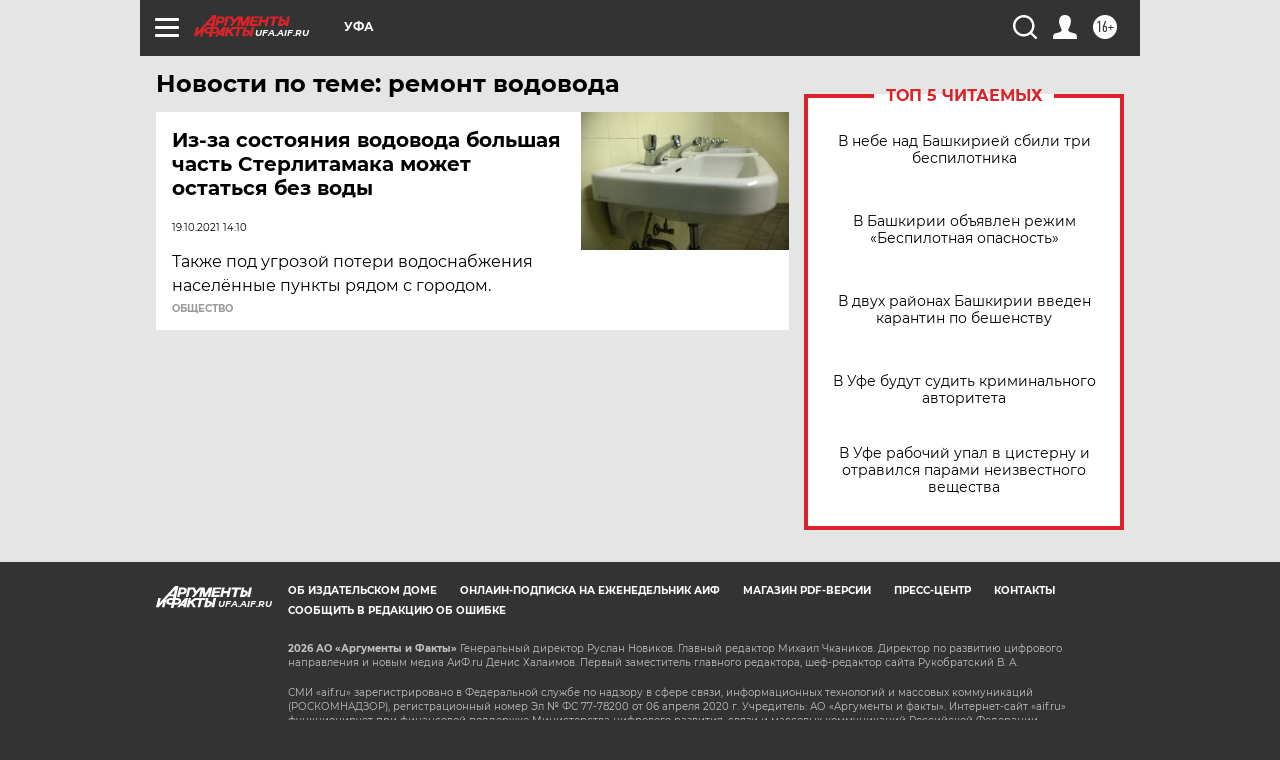

--- FILE ---
content_type: text/html
request_url: https://tns-counter.ru/nc01a**R%3Eundefined*aif_ru/ru/UTF-8/tmsec=aif_ru/529468992***
body_size: -72
content:
72516E1869696CB2X1768516786:72516E1869696CB2X1768516786